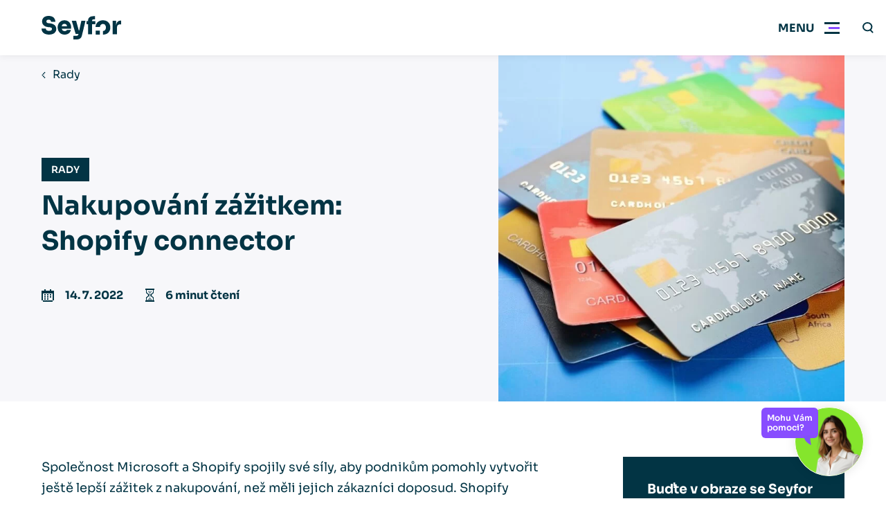

--- FILE ---
content_type: text/html; charset=utf-8
request_url: https://www.google.com/recaptcha/api2/anchor?ar=1&k=6Lfo30YjAAAAAPN6rXCrCzmHw1DPGaBphgYTBJfH&co=aHR0cHM6Ly93d3cuc2V5Zm9yLmNvbTo0NDM.&hl=en&v=PoyoqOPhxBO7pBk68S4YbpHZ&size=invisible&anchor-ms=20000&execute-ms=30000&cb=37mlpqv4o4vg
body_size: 48467
content:
<!DOCTYPE HTML><html dir="ltr" lang="en"><head><meta http-equiv="Content-Type" content="text/html; charset=UTF-8">
<meta http-equiv="X-UA-Compatible" content="IE=edge">
<title>reCAPTCHA</title>
<style type="text/css">
/* cyrillic-ext */
@font-face {
  font-family: 'Roboto';
  font-style: normal;
  font-weight: 400;
  font-stretch: 100%;
  src: url(//fonts.gstatic.com/s/roboto/v48/KFO7CnqEu92Fr1ME7kSn66aGLdTylUAMa3GUBHMdazTgWw.woff2) format('woff2');
  unicode-range: U+0460-052F, U+1C80-1C8A, U+20B4, U+2DE0-2DFF, U+A640-A69F, U+FE2E-FE2F;
}
/* cyrillic */
@font-face {
  font-family: 'Roboto';
  font-style: normal;
  font-weight: 400;
  font-stretch: 100%;
  src: url(//fonts.gstatic.com/s/roboto/v48/KFO7CnqEu92Fr1ME7kSn66aGLdTylUAMa3iUBHMdazTgWw.woff2) format('woff2');
  unicode-range: U+0301, U+0400-045F, U+0490-0491, U+04B0-04B1, U+2116;
}
/* greek-ext */
@font-face {
  font-family: 'Roboto';
  font-style: normal;
  font-weight: 400;
  font-stretch: 100%;
  src: url(//fonts.gstatic.com/s/roboto/v48/KFO7CnqEu92Fr1ME7kSn66aGLdTylUAMa3CUBHMdazTgWw.woff2) format('woff2');
  unicode-range: U+1F00-1FFF;
}
/* greek */
@font-face {
  font-family: 'Roboto';
  font-style: normal;
  font-weight: 400;
  font-stretch: 100%;
  src: url(//fonts.gstatic.com/s/roboto/v48/KFO7CnqEu92Fr1ME7kSn66aGLdTylUAMa3-UBHMdazTgWw.woff2) format('woff2');
  unicode-range: U+0370-0377, U+037A-037F, U+0384-038A, U+038C, U+038E-03A1, U+03A3-03FF;
}
/* math */
@font-face {
  font-family: 'Roboto';
  font-style: normal;
  font-weight: 400;
  font-stretch: 100%;
  src: url(//fonts.gstatic.com/s/roboto/v48/KFO7CnqEu92Fr1ME7kSn66aGLdTylUAMawCUBHMdazTgWw.woff2) format('woff2');
  unicode-range: U+0302-0303, U+0305, U+0307-0308, U+0310, U+0312, U+0315, U+031A, U+0326-0327, U+032C, U+032F-0330, U+0332-0333, U+0338, U+033A, U+0346, U+034D, U+0391-03A1, U+03A3-03A9, U+03B1-03C9, U+03D1, U+03D5-03D6, U+03F0-03F1, U+03F4-03F5, U+2016-2017, U+2034-2038, U+203C, U+2040, U+2043, U+2047, U+2050, U+2057, U+205F, U+2070-2071, U+2074-208E, U+2090-209C, U+20D0-20DC, U+20E1, U+20E5-20EF, U+2100-2112, U+2114-2115, U+2117-2121, U+2123-214F, U+2190, U+2192, U+2194-21AE, U+21B0-21E5, U+21F1-21F2, U+21F4-2211, U+2213-2214, U+2216-22FF, U+2308-230B, U+2310, U+2319, U+231C-2321, U+2336-237A, U+237C, U+2395, U+239B-23B7, U+23D0, U+23DC-23E1, U+2474-2475, U+25AF, U+25B3, U+25B7, U+25BD, U+25C1, U+25CA, U+25CC, U+25FB, U+266D-266F, U+27C0-27FF, U+2900-2AFF, U+2B0E-2B11, U+2B30-2B4C, U+2BFE, U+3030, U+FF5B, U+FF5D, U+1D400-1D7FF, U+1EE00-1EEFF;
}
/* symbols */
@font-face {
  font-family: 'Roboto';
  font-style: normal;
  font-weight: 400;
  font-stretch: 100%;
  src: url(//fonts.gstatic.com/s/roboto/v48/KFO7CnqEu92Fr1ME7kSn66aGLdTylUAMaxKUBHMdazTgWw.woff2) format('woff2');
  unicode-range: U+0001-000C, U+000E-001F, U+007F-009F, U+20DD-20E0, U+20E2-20E4, U+2150-218F, U+2190, U+2192, U+2194-2199, U+21AF, U+21E6-21F0, U+21F3, U+2218-2219, U+2299, U+22C4-22C6, U+2300-243F, U+2440-244A, U+2460-24FF, U+25A0-27BF, U+2800-28FF, U+2921-2922, U+2981, U+29BF, U+29EB, U+2B00-2BFF, U+4DC0-4DFF, U+FFF9-FFFB, U+10140-1018E, U+10190-1019C, U+101A0, U+101D0-101FD, U+102E0-102FB, U+10E60-10E7E, U+1D2C0-1D2D3, U+1D2E0-1D37F, U+1F000-1F0FF, U+1F100-1F1AD, U+1F1E6-1F1FF, U+1F30D-1F30F, U+1F315, U+1F31C, U+1F31E, U+1F320-1F32C, U+1F336, U+1F378, U+1F37D, U+1F382, U+1F393-1F39F, U+1F3A7-1F3A8, U+1F3AC-1F3AF, U+1F3C2, U+1F3C4-1F3C6, U+1F3CA-1F3CE, U+1F3D4-1F3E0, U+1F3ED, U+1F3F1-1F3F3, U+1F3F5-1F3F7, U+1F408, U+1F415, U+1F41F, U+1F426, U+1F43F, U+1F441-1F442, U+1F444, U+1F446-1F449, U+1F44C-1F44E, U+1F453, U+1F46A, U+1F47D, U+1F4A3, U+1F4B0, U+1F4B3, U+1F4B9, U+1F4BB, U+1F4BF, U+1F4C8-1F4CB, U+1F4D6, U+1F4DA, U+1F4DF, U+1F4E3-1F4E6, U+1F4EA-1F4ED, U+1F4F7, U+1F4F9-1F4FB, U+1F4FD-1F4FE, U+1F503, U+1F507-1F50B, U+1F50D, U+1F512-1F513, U+1F53E-1F54A, U+1F54F-1F5FA, U+1F610, U+1F650-1F67F, U+1F687, U+1F68D, U+1F691, U+1F694, U+1F698, U+1F6AD, U+1F6B2, U+1F6B9-1F6BA, U+1F6BC, U+1F6C6-1F6CF, U+1F6D3-1F6D7, U+1F6E0-1F6EA, U+1F6F0-1F6F3, U+1F6F7-1F6FC, U+1F700-1F7FF, U+1F800-1F80B, U+1F810-1F847, U+1F850-1F859, U+1F860-1F887, U+1F890-1F8AD, U+1F8B0-1F8BB, U+1F8C0-1F8C1, U+1F900-1F90B, U+1F93B, U+1F946, U+1F984, U+1F996, U+1F9E9, U+1FA00-1FA6F, U+1FA70-1FA7C, U+1FA80-1FA89, U+1FA8F-1FAC6, U+1FACE-1FADC, U+1FADF-1FAE9, U+1FAF0-1FAF8, U+1FB00-1FBFF;
}
/* vietnamese */
@font-face {
  font-family: 'Roboto';
  font-style: normal;
  font-weight: 400;
  font-stretch: 100%;
  src: url(//fonts.gstatic.com/s/roboto/v48/KFO7CnqEu92Fr1ME7kSn66aGLdTylUAMa3OUBHMdazTgWw.woff2) format('woff2');
  unicode-range: U+0102-0103, U+0110-0111, U+0128-0129, U+0168-0169, U+01A0-01A1, U+01AF-01B0, U+0300-0301, U+0303-0304, U+0308-0309, U+0323, U+0329, U+1EA0-1EF9, U+20AB;
}
/* latin-ext */
@font-face {
  font-family: 'Roboto';
  font-style: normal;
  font-weight: 400;
  font-stretch: 100%;
  src: url(//fonts.gstatic.com/s/roboto/v48/KFO7CnqEu92Fr1ME7kSn66aGLdTylUAMa3KUBHMdazTgWw.woff2) format('woff2');
  unicode-range: U+0100-02BA, U+02BD-02C5, U+02C7-02CC, U+02CE-02D7, U+02DD-02FF, U+0304, U+0308, U+0329, U+1D00-1DBF, U+1E00-1E9F, U+1EF2-1EFF, U+2020, U+20A0-20AB, U+20AD-20C0, U+2113, U+2C60-2C7F, U+A720-A7FF;
}
/* latin */
@font-face {
  font-family: 'Roboto';
  font-style: normal;
  font-weight: 400;
  font-stretch: 100%;
  src: url(//fonts.gstatic.com/s/roboto/v48/KFO7CnqEu92Fr1ME7kSn66aGLdTylUAMa3yUBHMdazQ.woff2) format('woff2');
  unicode-range: U+0000-00FF, U+0131, U+0152-0153, U+02BB-02BC, U+02C6, U+02DA, U+02DC, U+0304, U+0308, U+0329, U+2000-206F, U+20AC, U+2122, U+2191, U+2193, U+2212, U+2215, U+FEFF, U+FFFD;
}
/* cyrillic-ext */
@font-face {
  font-family: 'Roboto';
  font-style: normal;
  font-weight: 500;
  font-stretch: 100%;
  src: url(//fonts.gstatic.com/s/roboto/v48/KFO7CnqEu92Fr1ME7kSn66aGLdTylUAMa3GUBHMdazTgWw.woff2) format('woff2');
  unicode-range: U+0460-052F, U+1C80-1C8A, U+20B4, U+2DE0-2DFF, U+A640-A69F, U+FE2E-FE2F;
}
/* cyrillic */
@font-face {
  font-family: 'Roboto';
  font-style: normal;
  font-weight: 500;
  font-stretch: 100%;
  src: url(//fonts.gstatic.com/s/roboto/v48/KFO7CnqEu92Fr1ME7kSn66aGLdTylUAMa3iUBHMdazTgWw.woff2) format('woff2');
  unicode-range: U+0301, U+0400-045F, U+0490-0491, U+04B0-04B1, U+2116;
}
/* greek-ext */
@font-face {
  font-family: 'Roboto';
  font-style: normal;
  font-weight: 500;
  font-stretch: 100%;
  src: url(//fonts.gstatic.com/s/roboto/v48/KFO7CnqEu92Fr1ME7kSn66aGLdTylUAMa3CUBHMdazTgWw.woff2) format('woff2');
  unicode-range: U+1F00-1FFF;
}
/* greek */
@font-face {
  font-family: 'Roboto';
  font-style: normal;
  font-weight: 500;
  font-stretch: 100%;
  src: url(//fonts.gstatic.com/s/roboto/v48/KFO7CnqEu92Fr1ME7kSn66aGLdTylUAMa3-UBHMdazTgWw.woff2) format('woff2');
  unicode-range: U+0370-0377, U+037A-037F, U+0384-038A, U+038C, U+038E-03A1, U+03A3-03FF;
}
/* math */
@font-face {
  font-family: 'Roboto';
  font-style: normal;
  font-weight: 500;
  font-stretch: 100%;
  src: url(//fonts.gstatic.com/s/roboto/v48/KFO7CnqEu92Fr1ME7kSn66aGLdTylUAMawCUBHMdazTgWw.woff2) format('woff2');
  unicode-range: U+0302-0303, U+0305, U+0307-0308, U+0310, U+0312, U+0315, U+031A, U+0326-0327, U+032C, U+032F-0330, U+0332-0333, U+0338, U+033A, U+0346, U+034D, U+0391-03A1, U+03A3-03A9, U+03B1-03C9, U+03D1, U+03D5-03D6, U+03F0-03F1, U+03F4-03F5, U+2016-2017, U+2034-2038, U+203C, U+2040, U+2043, U+2047, U+2050, U+2057, U+205F, U+2070-2071, U+2074-208E, U+2090-209C, U+20D0-20DC, U+20E1, U+20E5-20EF, U+2100-2112, U+2114-2115, U+2117-2121, U+2123-214F, U+2190, U+2192, U+2194-21AE, U+21B0-21E5, U+21F1-21F2, U+21F4-2211, U+2213-2214, U+2216-22FF, U+2308-230B, U+2310, U+2319, U+231C-2321, U+2336-237A, U+237C, U+2395, U+239B-23B7, U+23D0, U+23DC-23E1, U+2474-2475, U+25AF, U+25B3, U+25B7, U+25BD, U+25C1, U+25CA, U+25CC, U+25FB, U+266D-266F, U+27C0-27FF, U+2900-2AFF, U+2B0E-2B11, U+2B30-2B4C, U+2BFE, U+3030, U+FF5B, U+FF5D, U+1D400-1D7FF, U+1EE00-1EEFF;
}
/* symbols */
@font-face {
  font-family: 'Roboto';
  font-style: normal;
  font-weight: 500;
  font-stretch: 100%;
  src: url(//fonts.gstatic.com/s/roboto/v48/KFO7CnqEu92Fr1ME7kSn66aGLdTylUAMaxKUBHMdazTgWw.woff2) format('woff2');
  unicode-range: U+0001-000C, U+000E-001F, U+007F-009F, U+20DD-20E0, U+20E2-20E4, U+2150-218F, U+2190, U+2192, U+2194-2199, U+21AF, U+21E6-21F0, U+21F3, U+2218-2219, U+2299, U+22C4-22C6, U+2300-243F, U+2440-244A, U+2460-24FF, U+25A0-27BF, U+2800-28FF, U+2921-2922, U+2981, U+29BF, U+29EB, U+2B00-2BFF, U+4DC0-4DFF, U+FFF9-FFFB, U+10140-1018E, U+10190-1019C, U+101A0, U+101D0-101FD, U+102E0-102FB, U+10E60-10E7E, U+1D2C0-1D2D3, U+1D2E0-1D37F, U+1F000-1F0FF, U+1F100-1F1AD, U+1F1E6-1F1FF, U+1F30D-1F30F, U+1F315, U+1F31C, U+1F31E, U+1F320-1F32C, U+1F336, U+1F378, U+1F37D, U+1F382, U+1F393-1F39F, U+1F3A7-1F3A8, U+1F3AC-1F3AF, U+1F3C2, U+1F3C4-1F3C6, U+1F3CA-1F3CE, U+1F3D4-1F3E0, U+1F3ED, U+1F3F1-1F3F3, U+1F3F5-1F3F7, U+1F408, U+1F415, U+1F41F, U+1F426, U+1F43F, U+1F441-1F442, U+1F444, U+1F446-1F449, U+1F44C-1F44E, U+1F453, U+1F46A, U+1F47D, U+1F4A3, U+1F4B0, U+1F4B3, U+1F4B9, U+1F4BB, U+1F4BF, U+1F4C8-1F4CB, U+1F4D6, U+1F4DA, U+1F4DF, U+1F4E3-1F4E6, U+1F4EA-1F4ED, U+1F4F7, U+1F4F9-1F4FB, U+1F4FD-1F4FE, U+1F503, U+1F507-1F50B, U+1F50D, U+1F512-1F513, U+1F53E-1F54A, U+1F54F-1F5FA, U+1F610, U+1F650-1F67F, U+1F687, U+1F68D, U+1F691, U+1F694, U+1F698, U+1F6AD, U+1F6B2, U+1F6B9-1F6BA, U+1F6BC, U+1F6C6-1F6CF, U+1F6D3-1F6D7, U+1F6E0-1F6EA, U+1F6F0-1F6F3, U+1F6F7-1F6FC, U+1F700-1F7FF, U+1F800-1F80B, U+1F810-1F847, U+1F850-1F859, U+1F860-1F887, U+1F890-1F8AD, U+1F8B0-1F8BB, U+1F8C0-1F8C1, U+1F900-1F90B, U+1F93B, U+1F946, U+1F984, U+1F996, U+1F9E9, U+1FA00-1FA6F, U+1FA70-1FA7C, U+1FA80-1FA89, U+1FA8F-1FAC6, U+1FACE-1FADC, U+1FADF-1FAE9, U+1FAF0-1FAF8, U+1FB00-1FBFF;
}
/* vietnamese */
@font-face {
  font-family: 'Roboto';
  font-style: normal;
  font-weight: 500;
  font-stretch: 100%;
  src: url(//fonts.gstatic.com/s/roboto/v48/KFO7CnqEu92Fr1ME7kSn66aGLdTylUAMa3OUBHMdazTgWw.woff2) format('woff2');
  unicode-range: U+0102-0103, U+0110-0111, U+0128-0129, U+0168-0169, U+01A0-01A1, U+01AF-01B0, U+0300-0301, U+0303-0304, U+0308-0309, U+0323, U+0329, U+1EA0-1EF9, U+20AB;
}
/* latin-ext */
@font-face {
  font-family: 'Roboto';
  font-style: normal;
  font-weight: 500;
  font-stretch: 100%;
  src: url(//fonts.gstatic.com/s/roboto/v48/KFO7CnqEu92Fr1ME7kSn66aGLdTylUAMa3KUBHMdazTgWw.woff2) format('woff2');
  unicode-range: U+0100-02BA, U+02BD-02C5, U+02C7-02CC, U+02CE-02D7, U+02DD-02FF, U+0304, U+0308, U+0329, U+1D00-1DBF, U+1E00-1E9F, U+1EF2-1EFF, U+2020, U+20A0-20AB, U+20AD-20C0, U+2113, U+2C60-2C7F, U+A720-A7FF;
}
/* latin */
@font-face {
  font-family: 'Roboto';
  font-style: normal;
  font-weight: 500;
  font-stretch: 100%;
  src: url(//fonts.gstatic.com/s/roboto/v48/KFO7CnqEu92Fr1ME7kSn66aGLdTylUAMa3yUBHMdazQ.woff2) format('woff2');
  unicode-range: U+0000-00FF, U+0131, U+0152-0153, U+02BB-02BC, U+02C6, U+02DA, U+02DC, U+0304, U+0308, U+0329, U+2000-206F, U+20AC, U+2122, U+2191, U+2193, U+2212, U+2215, U+FEFF, U+FFFD;
}
/* cyrillic-ext */
@font-face {
  font-family: 'Roboto';
  font-style: normal;
  font-weight: 900;
  font-stretch: 100%;
  src: url(//fonts.gstatic.com/s/roboto/v48/KFO7CnqEu92Fr1ME7kSn66aGLdTylUAMa3GUBHMdazTgWw.woff2) format('woff2');
  unicode-range: U+0460-052F, U+1C80-1C8A, U+20B4, U+2DE0-2DFF, U+A640-A69F, U+FE2E-FE2F;
}
/* cyrillic */
@font-face {
  font-family: 'Roboto';
  font-style: normal;
  font-weight: 900;
  font-stretch: 100%;
  src: url(//fonts.gstatic.com/s/roboto/v48/KFO7CnqEu92Fr1ME7kSn66aGLdTylUAMa3iUBHMdazTgWw.woff2) format('woff2');
  unicode-range: U+0301, U+0400-045F, U+0490-0491, U+04B0-04B1, U+2116;
}
/* greek-ext */
@font-face {
  font-family: 'Roboto';
  font-style: normal;
  font-weight: 900;
  font-stretch: 100%;
  src: url(//fonts.gstatic.com/s/roboto/v48/KFO7CnqEu92Fr1ME7kSn66aGLdTylUAMa3CUBHMdazTgWw.woff2) format('woff2');
  unicode-range: U+1F00-1FFF;
}
/* greek */
@font-face {
  font-family: 'Roboto';
  font-style: normal;
  font-weight: 900;
  font-stretch: 100%;
  src: url(//fonts.gstatic.com/s/roboto/v48/KFO7CnqEu92Fr1ME7kSn66aGLdTylUAMa3-UBHMdazTgWw.woff2) format('woff2');
  unicode-range: U+0370-0377, U+037A-037F, U+0384-038A, U+038C, U+038E-03A1, U+03A3-03FF;
}
/* math */
@font-face {
  font-family: 'Roboto';
  font-style: normal;
  font-weight: 900;
  font-stretch: 100%;
  src: url(//fonts.gstatic.com/s/roboto/v48/KFO7CnqEu92Fr1ME7kSn66aGLdTylUAMawCUBHMdazTgWw.woff2) format('woff2');
  unicode-range: U+0302-0303, U+0305, U+0307-0308, U+0310, U+0312, U+0315, U+031A, U+0326-0327, U+032C, U+032F-0330, U+0332-0333, U+0338, U+033A, U+0346, U+034D, U+0391-03A1, U+03A3-03A9, U+03B1-03C9, U+03D1, U+03D5-03D6, U+03F0-03F1, U+03F4-03F5, U+2016-2017, U+2034-2038, U+203C, U+2040, U+2043, U+2047, U+2050, U+2057, U+205F, U+2070-2071, U+2074-208E, U+2090-209C, U+20D0-20DC, U+20E1, U+20E5-20EF, U+2100-2112, U+2114-2115, U+2117-2121, U+2123-214F, U+2190, U+2192, U+2194-21AE, U+21B0-21E5, U+21F1-21F2, U+21F4-2211, U+2213-2214, U+2216-22FF, U+2308-230B, U+2310, U+2319, U+231C-2321, U+2336-237A, U+237C, U+2395, U+239B-23B7, U+23D0, U+23DC-23E1, U+2474-2475, U+25AF, U+25B3, U+25B7, U+25BD, U+25C1, U+25CA, U+25CC, U+25FB, U+266D-266F, U+27C0-27FF, U+2900-2AFF, U+2B0E-2B11, U+2B30-2B4C, U+2BFE, U+3030, U+FF5B, U+FF5D, U+1D400-1D7FF, U+1EE00-1EEFF;
}
/* symbols */
@font-face {
  font-family: 'Roboto';
  font-style: normal;
  font-weight: 900;
  font-stretch: 100%;
  src: url(//fonts.gstatic.com/s/roboto/v48/KFO7CnqEu92Fr1ME7kSn66aGLdTylUAMaxKUBHMdazTgWw.woff2) format('woff2');
  unicode-range: U+0001-000C, U+000E-001F, U+007F-009F, U+20DD-20E0, U+20E2-20E4, U+2150-218F, U+2190, U+2192, U+2194-2199, U+21AF, U+21E6-21F0, U+21F3, U+2218-2219, U+2299, U+22C4-22C6, U+2300-243F, U+2440-244A, U+2460-24FF, U+25A0-27BF, U+2800-28FF, U+2921-2922, U+2981, U+29BF, U+29EB, U+2B00-2BFF, U+4DC0-4DFF, U+FFF9-FFFB, U+10140-1018E, U+10190-1019C, U+101A0, U+101D0-101FD, U+102E0-102FB, U+10E60-10E7E, U+1D2C0-1D2D3, U+1D2E0-1D37F, U+1F000-1F0FF, U+1F100-1F1AD, U+1F1E6-1F1FF, U+1F30D-1F30F, U+1F315, U+1F31C, U+1F31E, U+1F320-1F32C, U+1F336, U+1F378, U+1F37D, U+1F382, U+1F393-1F39F, U+1F3A7-1F3A8, U+1F3AC-1F3AF, U+1F3C2, U+1F3C4-1F3C6, U+1F3CA-1F3CE, U+1F3D4-1F3E0, U+1F3ED, U+1F3F1-1F3F3, U+1F3F5-1F3F7, U+1F408, U+1F415, U+1F41F, U+1F426, U+1F43F, U+1F441-1F442, U+1F444, U+1F446-1F449, U+1F44C-1F44E, U+1F453, U+1F46A, U+1F47D, U+1F4A3, U+1F4B0, U+1F4B3, U+1F4B9, U+1F4BB, U+1F4BF, U+1F4C8-1F4CB, U+1F4D6, U+1F4DA, U+1F4DF, U+1F4E3-1F4E6, U+1F4EA-1F4ED, U+1F4F7, U+1F4F9-1F4FB, U+1F4FD-1F4FE, U+1F503, U+1F507-1F50B, U+1F50D, U+1F512-1F513, U+1F53E-1F54A, U+1F54F-1F5FA, U+1F610, U+1F650-1F67F, U+1F687, U+1F68D, U+1F691, U+1F694, U+1F698, U+1F6AD, U+1F6B2, U+1F6B9-1F6BA, U+1F6BC, U+1F6C6-1F6CF, U+1F6D3-1F6D7, U+1F6E0-1F6EA, U+1F6F0-1F6F3, U+1F6F7-1F6FC, U+1F700-1F7FF, U+1F800-1F80B, U+1F810-1F847, U+1F850-1F859, U+1F860-1F887, U+1F890-1F8AD, U+1F8B0-1F8BB, U+1F8C0-1F8C1, U+1F900-1F90B, U+1F93B, U+1F946, U+1F984, U+1F996, U+1F9E9, U+1FA00-1FA6F, U+1FA70-1FA7C, U+1FA80-1FA89, U+1FA8F-1FAC6, U+1FACE-1FADC, U+1FADF-1FAE9, U+1FAF0-1FAF8, U+1FB00-1FBFF;
}
/* vietnamese */
@font-face {
  font-family: 'Roboto';
  font-style: normal;
  font-weight: 900;
  font-stretch: 100%;
  src: url(//fonts.gstatic.com/s/roboto/v48/KFO7CnqEu92Fr1ME7kSn66aGLdTylUAMa3OUBHMdazTgWw.woff2) format('woff2');
  unicode-range: U+0102-0103, U+0110-0111, U+0128-0129, U+0168-0169, U+01A0-01A1, U+01AF-01B0, U+0300-0301, U+0303-0304, U+0308-0309, U+0323, U+0329, U+1EA0-1EF9, U+20AB;
}
/* latin-ext */
@font-face {
  font-family: 'Roboto';
  font-style: normal;
  font-weight: 900;
  font-stretch: 100%;
  src: url(//fonts.gstatic.com/s/roboto/v48/KFO7CnqEu92Fr1ME7kSn66aGLdTylUAMa3KUBHMdazTgWw.woff2) format('woff2');
  unicode-range: U+0100-02BA, U+02BD-02C5, U+02C7-02CC, U+02CE-02D7, U+02DD-02FF, U+0304, U+0308, U+0329, U+1D00-1DBF, U+1E00-1E9F, U+1EF2-1EFF, U+2020, U+20A0-20AB, U+20AD-20C0, U+2113, U+2C60-2C7F, U+A720-A7FF;
}
/* latin */
@font-face {
  font-family: 'Roboto';
  font-style: normal;
  font-weight: 900;
  font-stretch: 100%;
  src: url(//fonts.gstatic.com/s/roboto/v48/KFO7CnqEu92Fr1ME7kSn66aGLdTylUAMa3yUBHMdazQ.woff2) format('woff2');
  unicode-range: U+0000-00FF, U+0131, U+0152-0153, U+02BB-02BC, U+02C6, U+02DA, U+02DC, U+0304, U+0308, U+0329, U+2000-206F, U+20AC, U+2122, U+2191, U+2193, U+2212, U+2215, U+FEFF, U+FFFD;
}

</style>
<link rel="stylesheet" type="text/css" href="https://www.gstatic.com/recaptcha/releases/PoyoqOPhxBO7pBk68S4YbpHZ/styles__ltr.css">
<script nonce="7mf5A1rwcN8szfZnAbfBkg" type="text/javascript">window['__recaptcha_api'] = 'https://www.google.com/recaptcha/api2/';</script>
<script type="text/javascript" src="https://www.gstatic.com/recaptcha/releases/PoyoqOPhxBO7pBk68S4YbpHZ/recaptcha__en.js" nonce="7mf5A1rwcN8szfZnAbfBkg">
      
    </script></head>
<body><div id="rc-anchor-alert" class="rc-anchor-alert"></div>
<input type="hidden" id="recaptcha-token" value="[base64]">
<script type="text/javascript" nonce="7mf5A1rwcN8szfZnAbfBkg">
      recaptcha.anchor.Main.init("[\x22ainput\x22,[\x22bgdata\x22,\x22\x22,\[base64]/[base64]/[base64]/[base64]/[base64]/UltsKytdPUU6KEU8MjA0OD9SW2wrK109RT4+NnwxOTI6KChFJjY0NTEyKT09NTUyOTYmJk0rMTxjLmxlbmd0aCYmKGMuY2hhckNvZGVBdChNKzEpJjY0NTEyKT09NTYzMjA/[base64]/[base64]/[base64]/[base64]/[base64]/[base64]/[base64]\x22,\[base64]\x22,\x22bVtVw74Rwow6wr7Do8Kow6vDlTVgw60Kw7bDrB07bcOvwpx/ZsKlIkbCgjDDsEopesKfTUDCixJkPcKdOsKNw47CkQTDqEIHwqEEwpp7w7Nkw5TDtsO1w6/[base64]/CvnbCjHQkO8O0RsOlV2PCqGTDqS3Dt2HDmMOOT8OCwqLCgsOXwrV4BTzDj8OSNMOfwpHCs8KVKMK/RRN9eEDDk8OzD8O/N2wyw7xHw7HDtTo/w6HDlsK+wrsUw5ogan4pDidawpphwqbClWU7fsKZw6rCrRQzPArDpyxPAMKwfcOJfzTDocOGwpApO8KVLhF3w7Ezw7bDp8OKBRrDkVfDjcKHG3gAw4PCtcKfw5vCmsOwwqXCv1g8wq/CixHCq8OXFHBZXSkBwpzCicOkw6rClcKCw4EJWx5zdEUWwpPCrEvDtlrCncOUw4vDlsKSZWjDkmHCosOUw4rDrsK0woEqLBXClhoYMCDCv8OXMnvCk17CkcOBwr3CgXMjeQpCw77DoUjCsghHFVVmw5TDgS1/WQB1CMKNTsOnGAvDocKuWMOrw6IdeGRcwp7Cu8OVGcK7GioqMMORw6LCrxbCo1odwqjDhcOYwo/CrMO7w4jCi8KNwr0uw5LChcKFLcKuwpnCowdZwoI7XU7CosKKw73DssKEHMOOblDDpcO0YDHDpkrDhsKnw747MsK0w5vDknPCs8KbZT5dCsKaZ8OnwrPDu8KDwoEIwrrDg1QEw4zDicKPw6xKM8OiTcK9T1TCi8OTLsKQwr8KO2s5T8K2w6ZYwrJ2PMKCIMKew6/CgwXCrcKXE8O2TVnDscOuRcK+KMOOw6lAwo/CgMOkSQgoV8OudxE6w51+w4RaWTYNQ8O8UxNQYsKTNx7DgG7Cg8KTw553w73CvsKVw4PCmsK2Um4jwpN8d8KnIxfDhsKLwrNwYwtBwr3CpjPDlAIUIcOkwplPwq1zesK/TMOPwovDh0cHZzleaFbDh1DClVzCgcONwr7DucKKFcKJO01Ewo/DrDomJsKWw7bChmg6NUvCgw5swq1VIsKrCj/Dn8OoA8KPaSV0ZR0GMsOPGTPCncOHw6k/H3YXw4fCj2Z/wpXDlcO/[base64]/Dq1bCisONEMOCeMKNwoDCvMKuwpTDisKpHcOQwqHDgcKHw59fwqtyQDoIdGIPXsOvdB7DnMKgIMO4w5YnOTtAwrtmFMOXMsK/XMOHw7Ycwrx3PcOCwpdAL8ORw4cnwoxdccKfbsOSHMOCOE5JwpPCs1LDncKewpnDq8KlTcOzFXcQI3sOQmIKwpURFlXDnsO1wrMXAS0cwrIjFnDCncOawpPCkEPDssOMRMKnCsKrwoEAW8OmVDocSVMnCGvDnxPDisKDfcKpw63CnMKnSBbCp8KgQg/DicKhKi0OCsKtbMOdwr7DuzDDqsOvw7vDtcOKw43Dr3VvCRQGwqFhfD7DscKbw49xw6cDw44GwpvCvMK6Ng99w7l/[base64]/DgcO+w6sKD8Obf8KqeMOmKcKLwoNBwqMRw47CiEISwqPDjmZRwqzCqzBtw7bDrm5jXidxaMKcwqcRJMKmDMOFTsOwKcOQREspwqJZJjjDq8OcwoTDjkjCplQ9w5xRH8OoCMKswobDjmt9ZcOaw6jCoh9Hw7vCscOEwpNCw6nCp8K9JjnCsMOLb0AOw5/Cv8Kiw748wr0tw5XDpSB1wq/Dj3VAw47ChcOaE8KRwogDSMKewpx6w4Ydw7LDvMOew7VADMOrw4HCnsKBw6FewpfCg8OYw6/Dk1zCuTsgNRTDqVdgYxxkA8O7ecOvw5YTwrFtw7DDrTk8w7caw4HDjCDCs8KywpPDk8OXIMOCw4p2wrBMH0ZDH8OXw7cyw6HDi8OswpjCk1jDvsOdEBI7YMKwACdoSyMpUTLDkDc/w6rCv1AiOsKMDcOpw4vCu0PCnEccwrEZZMOBLiZfwp5wOVjDvMKUw6JCwrxiVgTDnmMOXMKpw4NOE8OxDGDCisKhwo/[base64]/DtTvDuzM9HsOvGsOJw7k0A8O4wrfCs8O9wqPDlsOgODVyUR7Ds2HCusO9wpnCqyZLw6LChsOCKU3CrMKtWMO4JcObwoXDvQ/CunpTdlvDtUwawrnDgSQ+WsK/HMKbanzDhB/[base64]/DnMKvwohLwrvCpSHCtMOCFkAfKmHDjsOOfiw3w5XDvAnCusOgwro3KEA/w7MgCcKpGcOCwrIPwpcKFsKvw5LCssOmJsK1wplKFyrDqVsfHcKHUxHCuXIHwrzCjUQnw79HGcK1SF/[base64]/w5fDjMObwqHCvXtrwrbCuMOBKMOgwo8SbT7CpMOIMR43wq3DgCvDkwRQwotrD3BpaUnChWjCu8KIWzvDlMOMw4I+ccOFw73Dg8Oywo3DncKawq3CjnLCgn7DucOlUkzCqsOBDg7DvMOXw7/Cl2PDhMKvDSLCssOLV8KbwpbCvTbDiAAEw5ADMWjCrcOED8K4bsOxQsOnS8KZwoFqewXCsRjDocKHGsKYw5zDiBfDlkF5w7zDl8OwwqbCrMKHFjrCnsKuw4U5GDPCr8KbCnE7Zl/DmsK5TCwMRsK6PMKQR8Ofw6zCtcOhOMOzYcOywp0/W3rCvcO+wo3CocOfw5IswrXDsDVWDcOEInDCrMOzTmpzwr9Owp18E8K6wq99w54Pwr7CrmXCi8K5G8Oyw5AKwpg/[base64]/Ck8O7b8KAwqbCmMKrw5VKemLCrg3DoMKxwqPCvm5Jwr4dR8OSw7fCpsKxw4/[base64]/woRdwqwOw6csGENKw7Z2w6bDqTJrDsOPO8KewpleLlwDXhXCiDt4wo/DiF7DjcKWUhnDrMOTcsOTw5PDhcO4BMOSEMOvGn/CnMOdCy9Kw4wkfMKQGMO1wobChTAFcUHCliwkw5RBwq4Gfw06GcKCJMKhwoQCwr41w59BN8Krwr5nw7tKYcKSLcK/w5Arw6nDpMOuPwF1FTfCr8OgwqXDjMK1w4fDu8KAwqRDFGvDuMOGesOJw4nCkgJXcMKNw6lRPUnCncOQwpvCnwjDkcKgaivDuUjCh1pxUMOgOV/[base64]/[base64]/Cg8KzwoxNw6TDhydbw7rDvwfDicO7w7TDq246woQlw4Vxw4vDpn/DkTXDmn3Ct8OTMCTDqMK9w57DtlsrwrIoCsKBwql8AMKnccOVw4bCvsOiLCHDtMOCw5BMw7BTw7/CjDdgd1LDn8Onw57CuzlrccOMwq3Cj8K1XDHDssOLw4dUdsOMw7VUL8KnwoZpI8K7VEDCsMKyGcKaWHTDsjh/wr0bG0nDhcKFwo7CkcOXwpTDrMOJf0IpwpnDrcKcwrUOYVjDtsOpRE3Dq8OUYR/DgMOAw7AXZ8OPTcKMwostaVbDkcKuw5PDknDCssK2w5rCjEjDmMKowooXTVFFEnALw7jDhsO1P2/CpwdDCcOqwrVsw5Uow5VnOmjCn8OsPVDChMKBKMOmw4nDsjlCwrvCo3l9wr9hwonDmA7DjsOUwpByPMKgwrrDnsOxw7fCncKkwoZ3Bz7DvwpaW8OJwrfDvcKIw4/DjcKYw5TCrcKAIcOmHFfCj8OlwqwEAEtWJMODHHDChMKTwqrDn8KpaMK5wrbCk3fDhsKsw7DDhUlfwpnCncKhJ8KNLcOMayd2EsO1NCZAKT3CtzFzw6AHBAd5A8Ozw4HDhGjDulvDi8K/O8OLZ8O1wr7Cu8Kywq/CoygMw6plw70yVXoTwqTDh8KDM0svdsKMwp9VccKxwo/CtT7DlcO1MMOJR8OhcsKrS8OGw5RNwpwOw4QZw5MPwq07fzHDpSvCi3dJw4AYw48aDB3CkMK3wr7CncOjUUTDuhzDqMKrwpfDqQoPw6nCmsKKC8KKH8OVwovDpXB/wr/CpQjDrsKSwprCkcKvJ8K8OjQOw5/[base64]/w4MCSsOcw7HCtMO2woYAHsODGTLCsUIPwrnCpcOxHl3CoQlCw799UCBeUUTCm8OFXg8Vw4lOwrMEdXp9bFMew7fDrsKfwppIwokgH3QBf8KCfDptPcKBwrbCo8KAdsOWUcO6w5LCusKBAcOZEMO9w5QZw7BjwpvCjsKDw4wHwrxcwobDhcKTJcKuV8K/ZmvDksK1w6VyAkvDtcKTGG/DsGXDrULCuC8HYSrDtC/[base64]/wqRMdjpKf0FSwocRw7/DuMKYCcK8w5PDgF/[base64]/[base64]/wpVhLMOlKcO2D8O2QcK3wosEwoMoIcOywpkOwoHDoyEaAsOAAcOuN8O1URvClMOuJBTCr8KCwqjClHfCoVgFW8OVwrTClRQcdBlAwqfCs8Oawo8nw485wrzCnjppwo/Dg8Orw7VRMV/[base64]/[base64]/GwEQRMK9RSTDjjfDgMK9fcKxasK+wqjCk8O6AXfCnMKRwrfDiCcbw7zDrlYfS8KDWjhBw47DqS3CoMOxw7DCvMOmwrUtLMOgw6DCgcKoNMK7wqcgwrnDlsOIwofCncK0NSI6wqZeU3rDu0XCiX7Cl2/DlkLCqMO7WD5Ww7DCglzChVcFUlDCicK5CMK+w7zCnsKEFsOvw5/DncO/w65hemA4am5vQwE4woTDo8OGwonCr1kOQVMSw5XCgwxSf8OYWUpOTsOYDXM1CyjDnMOiw7EUL2bCtW7Dg1nDpcOIZcOMwr4mYsO2wrXDsEfDl0bCiw3CvcOPLgEbw4Bvwr7CiAfDnjcKwoZ/[base64]/[base64]/Dr8OgS8K+EHbDisK9w53DvH8PwoUGeMObw58cw7B4KMKFdMO4w4RRBWEmAMOFwp1vC8KEw5bCisOUD8KbOcORwobDskwvPkgmw5lwFnrDoyPDsE9TworDmWB/YsORw7TDgcOqw5hTworCnlNwT8KPTcK/wrFJw5TDksOxwqbCscKWw7jCs8KZQEDCuCF+SsK3FQ16QsO2GMKQwqDCgMOPdRPCqlrDgR3DnDlKwpFhw702D8OrwqzDhk4INFxLw44sInxjwojCmhxhw5oqwoZ8w7xlWMKcPnI/w4rCt37CgsOywpbCicOewqVjCgbCix4Uw4HCtcO7wpEEwpgiwrjDuUPDqRTCjcOCd8KKwpoxTDNYeMOlZcK9KgJoY1tyYsOTCMODD8OLw4d2BAJ9wpvCn8K4YsOORMK/[base64]/YDMOwrrDhV7DgjDCnMOWFT3CrmkswqJVPcKWwpEtwqxJbcKzKMO2CAw8AQwbw4kvw4XDl0HCnlwXw4XCl8OKcTIjWMOkwrHColsnwpA8cMOrw7fCocKVwpDDr2LCjH91I0YOQsOIAsK/e8OJdsKKwoxbw7xTw5sbc8Odw5Z8CcOZUENZWsOZwrpow67Dny8PVwdmw4xjw7PCiGxJwoLDmcOLFTUMC8OvPXPChk/CnMKnZcK1HlrDtzLCpsKtTcKjw75KwoXCo8KqF0DCrMOodWBqwoBDQCTDtUXDmhLDmGnCsXVjw4omw4kLw7ljw6hsw6jDqsO1RcKhVcKJw5vClMOpwpJRQcOKDxnCusKCw5rCvMKowosOZGvCgVnCrcOiNSYjw57DhsKOTDDCk0jDrxlAw5fCg8OCWwxoaWUswpoBwr/[base64]/DjcOew43DmMONw4PDkmrDjcKpDU3Dn8O/[base64]/wodmfRPDjcOrwpdPw6Z2HTxHw7JFw4nCncKFFS9kLT3DpHDCh8OSwrjDpAEqw64Dw7/DjmbDg8KMw7zCpWYuw70vw4UpXsKJwofDljLDk1M1aH1PwqPCggzDhg3CuyZ5wqLCkzTDrmcpw6t8w4vDuQLCr8O2K8KMwpvDs8Kww6wTMTlcw5tSGsKewpzCm2nCgsKqw6MgwpfCn8Kpw6/[base64]/[base64]/DhMO/w5sZYFhcwpfDs8KNw7FzVz5sw7/CoHnCnsOPKcKdw4LCmwBdwqtewqM/wovClMOhw7BYVQ3DjAjCslvDhsKBVMKFwqZBw4jDjcOuCQfCh1jChXPCs1zDosOYWcOPVcK/c1nDk8Kiw5TCosOyUcKqw6PDjcOpTcKYOcK9IcOHw7NcTcOzB8Okw6rDjsOFwroww7YYwpdVw746w7PDjcKlwozCi8KQHBUuJwtDYFNswocwwr7DssOLw7TCrHnCgcOLMikXwphmPGkCwpwMV0jDum/CrCEqwpp5w5EKwpVewpQdwojDvSJUSMObw4XDnyBjwqvCoi/DscK/[base64]/wpQawq5Hw6fCm8OgbFYtc8KkwrLCkxnDggfCssOQwoTCoU0IdAYTw6Jxw4zDr1HCnWzChCJxwoHDtWfDjk/CqynDp8OGw40nwrxnA3DCnMO3wowdw6N/HsK1w7rDtMOswrPCmBFawpfDi8KBAMODwpHDs8ODw7Vnw7LCmMK8wrc6w7LDqMOcw5t3wpnClUI1w7fCjcKLwq4mw4ctw7JdHsOUegjCjXvDrcKww5sGwoDDs8KzdELCusKwwpnCjkwiG8KAw4g3wpTCi8K7W8KcGT/[base64]/DkcK4wrPCkRptY8OUw53DgMKtwp40KEjDiMONwp0SecKAw4HCnsKnw4XCsMK0w5bDoQ3DnsObwpR2wrd6w7oVUMOcT8KGwo14A8Khw4nCpcOrw6E4TT0RJwjDqUPDp3jCk0TDjXcWR8OXXsOUE8K2WwFtw5QcFjXCoCvCvcOvb8Kiw6bDqjt/[base64]/DmcKQf8KTw7dwwoUBc0wdGD1CN1rDo3d7wrwAw6nDv8Knw4TCsMOYI8OowoM9a8K8AcKFw4LChmwwOBTCk33DkF3Dm8Kww5bDgMOHwolWw6A2USvDnw/CoFHCtgPDk8OCw7M3OMKxwoMkRcKyMsOLKsOVw5rCmsKUw49MwqBnw4HDmisTw6chw5rDrxxhZMODNcOaw7HDscOcVgAXw7LDn1xvSRBnFyHDrcOlSsK3Px4sYMK0V8K/wrfClsOrw4jDmMOsfi/CmsKXR8K0w6jCg8O7f3fCrF4vw5fDkMKrZirCnMOKwpfDmmnCgsOndsO1dsOHb8KHwp3CpMOHO8OWwqQuw5VKD8Ouw6VlwpUZeFpGwpJ7w4fDssO3wqoxwqjDvMOJwoNxw4DDpj/DosKMwpDDt3Y6PcKrw6DDpgNkw6RTK8Osw4MfW8KlCTUqw5Y+ZMKqCDAFwqcfw7Zcw7BHQycCGTbDnMONRyPCigs0w4rDrsKPwqvDl1PDsUHCpcKmw4A4w6nCm2xNHsOywqw5w7bCpk/DlgbDmcKxw5rCuRfDicOXwrfDvDLDj8OBwpTDjcKCw6LDlAAqTsObwpkdw4HCkMKfakXCj8KVdnXDsB3DligswrTCsRHDvG/DqcKXEUTCuMODw55wJ8KJHAw9ESbDtl0Yw75eLDvDsFjDqsOGw4kowoBqw6F4WsO/[base64]/Cu8Oiw5cDay0WBsKqBWrDosKuwqI9eEjChlktw6TDqMKgVcOvGSXDmCk4wqUcw5gOKcK+PMOIw6rDi8ONwqh9QhNaek3DrB3DoCfDssOBw5o7RsO/wojDt0drPX3DuHHDiMKBw7TDszMBw4vCtcOhJsKaDBk/w6bCoH0CwqxCS8Ofw4DCgFnCocKcwrNHH8OAw6XDggPDoQ7CnsKdDwhbwoQ1FzddAsK8woosAQrCmMOPwo4kw73ChMK0LExewr5Lw5rCpMKZVisHfsKNARJ9wow9wpjDm38dGsKyw5AeDG9/OipKPE1Pw7MvXMKEAcO/QyzCg8OvdnbCmn3Co8KVRsOLKX4TfMOJw5h9SsOBXQLDhcO9HMKJw45RwrNsPXnDqMOHT8K8SW7Cj8Kvw4oNw48hw6XCs8OLw7lQTkUKYsKow4wXL8OswoAWwoNMw45DOcK/b3rCl8OYLsKnRcOaFE3CosOzwrbCu8Oue3xNw7TDszgMIgPCtFfDuyEgw6bDpCLCvAktaELCkUlswq/[base64]/BzwTM8OSw63Dq0UAMyfDkkrCqcOaw7xQw77DpBfDusOIXcKXwqbCksOhwqJqw6x2w4bDqMOewolJwr1pwojCqsOjPsO7QsK2ZlRXD8OMw5vCusO+DcOtw6fCjEbDu8OLSwDDhsOiLD5lwr1yfcO0ZMKPI8ONMMKswqXDsgJcwqt/w6AdwoAVw77Cr8KSwr/Dk0LDrVvDjlBQYMOkb8OZwolTw5fDhwnCpMO4UMOKw6Unbzkaw5AewpoeRsK+w6k0PCcUw7XCjVAQF8KcV1TCj0B1wrdnSSjDmMOadcOjw5PCpkICw7/CqsKUSCzDgmtew6VBKsKeRsO/Zi5vCsKewo7DpMKWECFkbTIvworDqiPCjmrDhcOEUygPB8KEOcOMwrAfccOZw6XChnPDkATCiDfCpEFfwoFIUVxpw4HCqcKzbDzCu8Ohw6vCo0xgwo5iw6vCnQ/Cr8KgCMKRw6jDs8Kvw57CnVXDssOswqNFGEjDjcKjwp/DjS8Kw4EUPBnDnnp1dsOzw67CinNYw6dSBVnDosKLX0lSSHAkw73CtMK2W2rCpwV7wq8Gw5nDjcObWcKqd8OHw5JMwrBmD8KVwozCr8KMTwTCrlPDixl1wrPCiz8JNcK9eH9kB00Twp3Cv8KDell8AEzCiMKBwrMOw4/CvsOkIsOkZMKQwpfCvBBFbGnDlCsPwoYbw43Dl8KsdjR+w7bCs2x2w6jCg8OLPcOOccKvdAVXw7DDoTjCuUrCsjtSY8Kwwqp8fDczwrF3fQ7CjlAUbsKfw7PCmSdFw7XCggHCtcOPwpvDlhfDmsO0HMOQw4vCozbCksO+wo/DlmjCpCJSwr4/woYsEn7CkcOawrrDkMODUMKFHg3Dg8KSXmcEwp4nHQbDtzLDgmcXDMK/WVHDiV3CscKkwq7CnMKVXXszw6PDqcKAw581w55owqrDsyjCq8O/[base64]/CosK1LVI6w6nDj8OxwoJJdsOXw4wMw4RfwrgmFntqdcKQw6tPwqzCgXXDncK4Ox/CnAPDm8K4wp5reRVzEyXDoMOrI8OjPsKDe8KGwocFwpnDsMKzJMO+wpgbGcOxPS3DkDFJwrPCg8Oiw4cJwoTCl8KCwrgnVcKaf8OUOcK7cMOiLX/Dgg5lw65Fw7TDqH5sw6rCi8KMwojDjTghf8O5w58VbEY2w5dgw4BqE8OacsOMw6TCrR8/[base64]/wr5EwpxyasKJwrPCmMKsw5ILw5PDgiZpLEjCjsOiw4gCW8Kbw4XDssK1w57CoAQvwqxuahEFcykHw7oqw4pvw4xFZcKbGcO8wr/DqHxbesOSwprDrsOpCH5Ww4fDpUPDrFLDkRXCksK5QCVnE8ORUcOhw657w5nCjF7ChsOIw4fCkcKVw70MeGZqLMOJQgXDisO2Nz0mw6YCwqzDq8Obw5/[base64]/CvsKdwqx5L8KswrHChsKTO8KddQLDlsOpAAXChXlgN8KWw4PCmsOMa8KIa8Kfw43CiE/DvEnDiRTCvwjCgsOpNSggw6Bsw6LDvsKKeGjDgk/Dji1xwqPDqcKyFMK3w4Apw5tVw5HCncKJT8KzE1LDicOHw4vDswHDuk7DmcKuw4AzOcODRVUUS8K6M8KTDsK0bXUgEsKGw4ArEGPCs8KJWMOsw6cLwrc3VnQgwpxnwo3CiMK1S8KKw4M0w5/Dm8O6wofDm255QcOqwoXConTDqcOIwoQawpl/w4nCoMO/wqrDjjBow7RBwr1xw4/CpzTDs1doYVtxOcKHw74JbMOGw5DDn37Ds8Omw5hLbsOEdnbDvcKGOD4sYioAwoJewrltbWrDo8OJZm/DtsKHan4MwpUpKcO3w7jDmD7CoAjCnyvDhcKIwoHCuMOkQMKGa1rDsXpmw5VQLsOXw7s2wqgjC8OMGTDDmMK9RcK/w5vDisKhcUE1TMKVwrHDmylYwonCi13CrcOyO8OQOlTDnj3DlQzCtMO8BFfDhCkFwqRTAWBUBcOWw4doHMKuw6fCnDDCgCjDiMO2w7bCpxQuw47DsSxJO8O9wr/DtT/[base64]/DhAN8w78+woUkwqJlwqstw5pzScKveMKow5PDmsOKKMKDODnDpik7V8OdwqjDusOnw7s1FcKdNMOqwpPDi8OIWWhCwpfCs1XDmcOUIcKswqXCpQnDtR9YfMKnOXxJG8Oqwq5Ww6Y0w5zCtcOOGnF/wqzCpAvDpcKbXjR/w7fCkh/CkMO7wp7CpVzCoTY2C2nDpjkzAMKfwpfClx/Di8O7HTrClhFJYWRWVMOxQF/[base64]/Co0nCsnjCiMOiR1fCixpaJjDChW8Kw7fCtsK2bhfDnBQew7HCt8Ocw7PCrcKzRmxueVRLJcKKw6BlYsOZQm9Zw754w4zCoR/ChcOPwq8rGHtpwoEgw5Jdw6XClA/DrsOiwrsNwp0cwqPDj2BwZ2HDsR7CkVJXAVEADMKgwo1pbsOww6XCmMKRPsKlwoDCocO5SidFRnTDgMOjwrU7XzTDhxkaAiopIsOwMX/CqMKww4lDWwdWMC3DisKQU8KfBMK9w4PDtsOEGBfDgEzDpSUXw4HDocOwW23CkQYHX2TDsTINwq15CcO7NGTDgh/[base64]/CjMKPdcO1w5YyPsKPeBA8BMKAw6xOwp/DpzfChcO/[base64]/Dn3NnSsOcwozChgvCmUrCqn/DuXTDv3rCnhtqARvCgcKKA8O3wrDDgsOgU3wgwqTDjMOjwoQKUQxMdsOVwpZGNcKiw7Ngw4rDscKsW2dYwovDvDZdwrvDswAUwr04wrdGc1/CgMOjw4HCi8KtfS/DtVvCmsKfEcKiwoF5eW7Dlk3DjWsddcOZw7FxRsKhbgvCuHLDjQNow6xPcjbDpMKgw688wofCkR7DpDxrJ1x/[base64]/w7AAw6TCkgM6w5dbw6LDq3HDqj0zRMOSLMOgDAV1wpBdbsKZN8O/XyheJEnDrSHDpkrCnxHDnsKmScOlwp3DuC8lwokFbMOXFi/[base64]/[base64]/DgQ0nw77CnsOEwo4tdsOEw5J4B8Odwo9dPMOYwpzCjcOyXsOCN8KWw4rCnWDDqcK4w44JfMKMB8KtOMKfw7zCgcOUSsO1aUzDsQkhw79Hw7rDn8OGP8KiPMOnNsKQM38IRhHCmkXCoMKfLW1ZwrZ/woPDrmh9MQfDrhpuYcOGLsOmw7XCusOEwo7CgibCpFjDt3ldw6nCqAHCrsOTwp/Dsg/DtcO/wrt4w7x9w40/w7ASGT3CrhXDkXczw7nCqwpdGcOow6s6wppFTMOew7vCmcOzOMO3wpTDqwvCvBbCtwTDu8KFEhUjwoNxY3YiwqfCoUQxO1jClsKvMMKaCHnDvcOYUMOWUsKnaFDDvT/CucOQaUl3Y8O0dMKVwqfDkjzDpHsGw6nDksO3JMKiw5vDmnHCisOowqHCscODO8OSwpLCpRJ6w6tqDsO3w4nDgkpiSFvDvS9xw5rCkcKgWcOLw5zDmsKRCsKaw6FwUsO3WMK7J8OqHkcWwqxNwoFIwptUwqXDuGtpwrVOE3PCikpjwo/[base64]/CksOYIB7DqcOrSsKQwqJpZMKyw4ptHEHDqyDDi23Cl2ZzwoAiw4p+YMOyw68Nwr4CNDV7wrbCoz/[base64]/GsOcwoQofcOdwofCmcOad8KhCMO4w7YiwofDrUfCqsKpKnYxHS3DocKsFcOfwofDvMKJYgPCthrCoVdtw63CuMOTw50Qw6LCpX/Dqk/[base64]/[base64]/w6zDpsKFw7llIyjDmMOXb25ID8KEwqDCtsO5w4TDucKbwqnDt8OGwqbCggs1MsK8wrE3JhExw7nCkxnDmcOGworCocOHbsKTwoLCscKzwofCix9kwoN1QMO0wqxewoIaw4LDlMOdRVDCg3bCpCgSwrQnCMOTwrvDgMK9ccOLw6zCi8KCw5JODQ3DoMKHwpPCqMO/SnfDhENewqbDrisiw7/[base64]/IMOKwq/DpMO8wr7CmcKyw7dOw5jDlMOVw4hNw6h/wqDClgAnd8K6X2Q3wpbCpMOLw61pw6ZTwqfDkGVTHsKlPMOAbnE4ESxvDnNieDHChETDuyTCh8OXwqIBwo7Ci8KiVjJAawN9w4pDMsK5w7DDscOcwpwqX8ORwqZ3cMOVwoYBKcOAEGzDgMKBcT7CuMOXBUI+B8OBwqE1RQZ0D03Cn8OwYHcKNR/[base64]/DucO1MMOvwoJiwo97w4FoHMOxfzduwphawrIcNsKWw5nDjWYoV8OcYRBqwrfDs8OGwrI/[base64]/Dv8OqwrTCucOpw6bDoMO/UMO/w5TCqsK8RsOKw6PDh8KawqHDiXo1O8OawqTDpMOWwoMICCMbTMOow4LDiDR3w7Fjw5DDm1Jfwo3Dp2DChMKPw7/DjcOnwrLCiMKeW8OvLcKqU8Okw7IOwp9Mw5Nqwq3CqsOcw4dxTcKpRG/[base64]/DqsOxw40wVcOWw65SQsOzw6zCnsKCw7/DosKRwq9Iwo4GacOUwp0jwpbCoh1YJsO5w6/[base64]/wqrDg0TCljXDlyrChi/DhcOLTmvCr8OHw5UxU2vDmz3CoVbDj3PDow4CwoLCmsOvO0I6wqk9w7PDrcKXwpB9L8KjV8KLw6Yewp1AdMKRw43CtMOqw79tdsO7QT/Cph/Ck8KAH3zCuip9LcO+wq0lw7jCocKnOw3Cpg8DGMKRNcK9BgUkw44mEMONGcONR8ONwpJFwqZxGMO7w6EvHyVIwqRkSMKVwqZJw51tw67DtllgGcOAwqEmwpEXw5vCk8KqwoTCvsOnMMKCGChhw6V/fcOQwprCgTLDlsKhw4/Cr8KXNCHDtw/ClMKVRMOGPUoYL2FNw57DgMKJw6IHwo86w5dKw54zeF5AP2IAwqnCvUdpDsOQwo3ClsKQaj3Dk8KEbWoTwopLAsOhwpzDqcOUw7lXJnMOw5N7VcK/UCzDksKvwpwOw5/DksOpWsKHEsOmcMOjAcK1wqDDmMO6wrrDshDCoMOORMO4wrsuGEjDvQTDk8OFw6rCoMOZw4PCimjDhMKqwqArV8KEYsKbSnMRw7B+w7sbeWEFCMOVVATDtynCn8OBewzDixvDjWQYMcO3wqHCo8O7w6RPw74/woR+U8OMVMKBVcKCwpYrZsKzwrgOdSXCucK4TMK/wrLCgcOOEMKrJmfCjnpMw4hAVzrCmA4EOMOGwovDoWDClh8nL8Ordm3Ck27CtsOXccOYworDo097QcKxZcK+wr4Pw4DDoWnDpBUgw6bDusKHD8OYHMOuw7N/w4FIbMOLNikGw78cFwPDqMKZw5duM8OLw4vDg0pKAsOBwpPDgMKYw5/[base64]/KcOxS8OqwpgRE8OdCUI4woTClsKrfcO1wqfDgVJbBcKOw5XChcOwVQXDg8O3GsO8w5XDjcKrKsO/CcO5wqLDlGAZw5cfwq3DgG5JVsKGbClqw5DCpyzCuMKXWsOVTcOpw6fCk8OMQsKqwqTDgcK0wq5DYn49woLCjMOrw6FvfMKcVcKUwo1/UMK2wqVyw4bCusOqLcO1w6XDhsKFIEbCng/Dn8KGw4rCmcKLTWY6FsOGW8K1wrQew5cnKUhhVw1zwrDCknHCkMKPRCLDhX/Ci0sUanXDqSABHcKqY8OBFlLCt07DnMK9wqR7wo0TLzLCg8Kew4UwE3zClSzDt3t6NMKtw77Dmhpxw77ChsOSZXM5w53CksOeRUzDv1UFw4d9csKpb8KRw6LDm1PDr8KAwo/[base64]/CjcKUQ8KTwoAXJiV9wqLDgMKfIDBdA8KDV8O/B2HCl8KewrU1FMOaMm4Kw7jCjsONSsO7w77DiVvCvWcJWQgHXVfDjsKZw5DDqlhAQMO9BcOMw67CscOaLcOVwqsQBsKRw6oLwqVUw6rCkcKdEcOiwpzDjcK5W8OOw7fCl8Krw4HDjmPCry9Jw7JVMsK3wpvChcOTccK+w5/[base64]/CrcKyw6XChsKMf2HDicOFwqbDncOaIVJpw7JoMS5/FsOFPsOiHMKzwpV0w55gFz4Uw4TCl00OwqQVw4fCiE8jw4TClMOQwo3ChQpZdnhYcCzCt8O/Dwg/w5h5T8Orw4NfWsOrIsKBw6LDkHHDpsOpw4fCqwImwr7DhlrCtcK3XMO1w4PCghA6w4M4N8Kbw6lkCBbClxBdMMODwr/Cq8KPw7fCljQpwoR5OHbDv1DCqDfDq8O2VFg4wqXDsMKnw6nDrsK0w4jCvMOFHk/[base64]/Ds8ONw5tZw7TDo8OLw5HCnsOtwonCtSvClmcyHnhOw6vChMO/DW3Cn8OrwpdQwqTDisOawqvCl8Osw7DDosOUwqvCv8KHIMOTacKtw4zCgWJ8w7vCmSlsesO4IDgVD8ORw5BUwpVqw4jDisOJNxlJwrAuNMOQwopHwr7CgTfCglrChSUmwqHCoHtvw4t+EU/Dt3HCqsOgI8OnbDYiZcKnOMO6EUrDgCnCi8KxKTzDl8ONwojCswM6A8K9Y8OlwrMPV8OLwqzCsw8+wp3CgMKbHWDDqyzCk8Kew6jDsQDDihchesKWOgrDjHvCjMO4w7AoWsKuVDU5ScKlw4LCgyjDmMOBI8Oaw6nCqsOfw5snRSrCqUzDpX8Mw6BDw6/[base64]/DvzBFBsOvwq7DmMO8w6pBM3DCk34QwqHChyDClQIOwpPDosKfTwnDpVPDs8OkMEfDgyzCqMOTM8O3a8KSw4jCtsKSwp1qw5XCtcKXLwHCqxjDmn/CkE1hw5DDp08IRm0pAsOpTcKsw4TDoMKuHsOCwow6K8KpwrfDtMKlwpTCgcKYworDswzCpCfCpWt8Pw/[base64]/bcOATGHDmkUDe3kvHcKwwoTCvjJPw4bCpMOLwo7DkH8CZQYRw4DDphvDvX0OWQ9RGsOEwo4GU8K3w6/Cnj1VE8Oew6rDsMKqdcOcWsOSwppUNMOJLRlpUcOSw6jDmsK4wq9vwoYhWVfDpi7Di8KUwrXDnsKkEkJZZzxcNmXDjFjCqW/DkhZ/wonCiWfCiHLCnsKcwoEqwrkCF09zJsOdw7PDhUgIwrfDvXdYwpXCmVQLw7UWw5x9w5kKwrrCqMOnAcOjwrdCPi1Ew4nDqCHChMKpElZnwqnCqRcfM8K5IjsQIhJbEsOPwqDDhMKqQcKfwr3DoS7Diw/Cgilww5rCmwXCnhLDt8OvI2t6wqbCuBzDnyDDq8KkVzxqc8K9w4gKJT/DlMOzw5DDmsOILMObwrAnPSEYaTLCvQPCrcOkVcK/Qn7CrkZHb8ODwrxaw6ZbwoLCkMOtwovCrsKXAsKeTi/DvcOIwrnCvkNBwpc1RsK1w5ZbRcO3E0DDtxDCkioeEcKRZGfDg8KswoLDvDPDkX7DuMKce0Eawp/CpA3DmFjCuhsrKsKsRsOEK2bDk8KewqDDisO0eirCsWkuCcOhEMOWwpZSw6zCnsOQHMK2w63CtQ/CswPCmEEFSsKGfzUuwoTCiyEVVMOowpbDllnDsyRPwp1SwrxgEUPClBPDvAvDvlTDjljDv2LCmsOgwo9Ow4pew7LCknpXwqJYwpnClXHCvMK/w4/DlsOwPMO1wqN6EBRcwrrCjcOyw4Euw57CkMKtBgzDjjjDskTCpMOfcsOfw6Ztw7dGwpRjw55Bw6sNw77Dn8KCeMOnw4LDhsKRFMKRY8KtaMOGCMO4w5fCrFMaw7wSwp4uwpzDhFfDg1/ChyjDmnLDoCzCrxg/QWMhwprCvRHDvMKxIS4ZNFjDisO7ZwHDlGPDugPCusKSw6rDp8KfKHzDrxE4w7IKw5pUwopOwoRLB8KtDl4yIm/CqsOgw49Sw5wwK8OWwrEDw5rCvG3ClcKDb8KHw4/Cs8KfP8Kdw4XCncO8UMOMaMKiw5rDvMOywpt4w7sPwoXDtFEdwpfCjV7Cug\\u003d\\u003d\x22],null,[\x22conf\x22,null,\x226Lfo30YjAAAAAPN6rXCrCzmHw1DPGaBphgYTBJfH\x22,0,null,null,null,1,[21,125,63,73,95,87,41,43,42,83,102,105,109,121],[1017145,913],0,null,null,null,null,0,null,0,null,700,1,null,0,\[base64]/76lBhnEnQkZnOKMAhk\\u003d\x22,0,0,null,null,1,null,0,0,null,null,null,0],\x22https://www.seyfor.com:443\x22,null,[3,1,1],null,null,null,1,3600,[\x22https://www.google.com/intl/en/policies/privacy/\x22,\x22https://www.google.com/intl/en/policies/terms/\x22],\x22HXZOOzFDBN+idF8m8lYKzBfyunXNWOq2gNWP8R0ja3Y\\u003d\x22,1,0,null,1,1768939164593,0,0,[41,182,212],null,[161,27,44,177],\x22RC-GTv8ybhUF0QFzQ\x22,null,null,null,null,null,\x220dAFcWeA4jukJ2R4eEpRK8QCWynrjpQKQffFAa8kbhpHmAD-2nNFAER7UgQ-rc14abUSMz4HBGq2-4QAKfFeDI5rNtNHDv6dAnUQ\x22,1769021964551]");
    </script></body></html>

--- FILE ---
content_type: text/css
request_url: https://demos.telma.ai/mchats/general/versions/v1-3-0/styles/base.css
body_size: 3449
content:
:root{--mchat-primary-hue:183;--mchat-primary-saturation:48%;--mchat-primary-lightness:44%;--mchat-primary-alpha:1;--mchat-secondary-hue:215;--mchat-secondary-saturation:14%;--mchat-secondary-lightness:25%;--mchat-secondary-alpha:1;--mchat-primary:hsla(var(--mchat-primary-hue),var(--mchat-primary-saturation),var(--mchat-primary-lightness),var(--mchat-primary-alpha));--mchat-secondary:hsla(var(--mchat-secondary-hue),var(--mchat-secondary-saturation),var(--mchat-secondary-lightness),var(--mchat-secondary-alpha));--mchat-neutral-light-hue:1;--mchat-neutral-light-saturation:1%;--mchat-neutral-light-lightness:95%;--mchat-neutral-light-alpha:1;--mchat-neutral-light:hsla(var(--mchat-neutral-light-hue),var(--mchat-neutral-light-saturation),var(--mchat-neutral-light-lightness),var(--mchat-neutral-light-alpha));--mchat-light-text:#fff;--mchat-dark-text:#000;--mchat-disabled-state-color:hsla(var(--mchat-neutral-light-hue),var(--mchat-neutral-light-saturation),60%,1);--mchat-selected-state-color:hsla(var(--mchat-primary-hue),var(--mchat-primary-saturation),34%,1);--mchat-font:Open Sans,sans-serif;--mchat-font-size:1rem;--mchat-radius:25px;--mchat-bubble-header-color:var(--mchat-secondary);--mchat-incoming-bubble-color:hsla(var(--mchat-primary-hue),var(--mchat-primary-saturation),99%,1);--mchat-incoming-bubble-text-color:var(--mchat-dark-text);--mchat-outcoming-bubble-color:var(--mchat-primary);--mchat-outcoming-bubble-text-color:var(--mchat-light-text);--mchat-header-height:60px;--mchat-header-color:var(--mchat-secondary);--mchat-header-text-color:var(--mchat-light-text);--mchat-background-color:var(--mchat-neutral-light);--mchat-panel-background-hue:var(--mchat-secondary-hue);--mchat-panel-background-saturation:var(--mchat-secondary-saturation);--mchat-panel-background-lightness:var(--mchat-secondary-lightness);--mchat-panel-text-color:var(--mchat-light-text);--mchat-panel-button-color:var(--mchat-primary);--mchat-button-color:var(--mchat-primary);--mchat-button-text-color:var(--mchat-light-text);--mchat-feedback-value-color:var(--mchat-primary);--mchat-feedback-background-color:hsla(var(--mchat-primary-hue),var(--mchat-primary-saturation),99%,1);--mchat-footer-height:3em;--mchat-user-input-text-color:var(--mchat-dark-text);--mchat-action-button-color:transparent;--mchat-action-button-content-hue:var(--mchat-primary-hue);--mchat-action-button-content-saturation:var(--mchat-primary-saturation);--mchat-action-button-content-lightness:var(--mchat-primary-lightness);--mchat-action-button-content-color:hsl(var(--mchat-action-button-content-hue),var(--mchat-action-button-content-saturation),var(--mchat-action-button-content-lightness));--mchat-action-button-selected-state-content-color:var(--mchat-selected-state-color)}.mchat-container{box-sizing:border-box;font-size:var(--mchat-font-size);font-family:var(--mchat-font);opacity:1;z-index:1;height:100%;line-height:1em;transition:opacity .5s;display:flex;position:fixed;bottom:32px;right:32px}.mchat-container *,.mchat-container :before,.mchat-container :after{box-sizing:border-box}@media screen and (min-width:700px){.mchat-container{max-height:652px;padding-top:64px}}.mchat-container--closed{max-height:132px}@media screen and (max-width:700px){.mchat-container{bottom:24px;right:24px}.mchat-container--hidden{visibility:hidden}.mchat-container--hidden .mchat-launcher{opacity:0;z-index:-1}.mchat-container:not(.mchat-container--closed){width:100%;height:100%;height:100svh;inset:0}}.mchat-container ::-webkit-scrollbar{width:.5em}.mchat-container ::-webkit-scrollbar-thumb{background:var(--mchat-primary);border-radius:20px}.mchat-container ::-webkit-scrollbar-thumb:hover{background:var(--mchat-primary)}.mchat-container a{color:var(--mchat-primary)}.mchat{width:100%;height:100%}@media (min-width:700px){.mchat{width:408px}}.mchat-wrapper{background:var(--mchat-background-color);color:var(--mchat-dark-text);flex-direction:column;width:100%;height:100%;display:flex;position:relative;overflow:hidden;box-shadow:0 7px 29px #64646f66}@media (min-width:700px){.mchat-wrapper{border-radius:var(--mchat-radius)}}.mchat-text-with-icon{justify-content:center;align-items:center;gap:.25em;display:inline-flex}.mchat-primary-color{color:var(--mchat-primary)}.mchat-time-left-icon{background-color:var(--mchat-primary);width:1.5em;height:1.5em;-webkit-mask:url(time-left.172b32ed.svg) 50% no-repeat;mask:url(time-left.172b32ed.svg) 50% no-repeat}.mchat-header{color:var(--mchat-header-text-color);flex:0 0 var(--mchat-header-height);background-color:var(--mchat-header-color);justify-content:space-between;align-items:center;display:flex}.mchat-header__title{padding:1em}.mchat-body{scroll-behavior:smooth;overscroll-behavior-y:contain;flex-direction:column;flex-grow:1;align-items:flex-start;gap:.5em;width:100%;padding:1em;display:flex;position:relative;overflow-x:visible;overflow-y:auto}.mchat-body>*{overflow-wrap:anywhere;max-width:100%}.mchat-body a{overflow-wrap:anywhere}.mchat-body--avatars .mchat-message:not(.mchat-text-message.mchat-message--in):not(.mchat-typing-message){padding-left:2.3em}.mchat-flex{flex:auto;justify-content:space-between;gap:1em;display:flex}.mchat-bubble{gap:.25em;display:flex;position:relative}.mchat-bubble--in .mchat-bubble__content{color:var(--mchat-incoming-bubble-text-color);background-color:var(--mchat-incoming-bubble-color);border-radius:0 var(--mchat-radius)var(--mchat-radius);padding:1em;line-height:1.3rem}.mchat-bubble--out .mchat-bubble__content{color:var(--mchat-outcoming-bubble-text-color);background-color:var(--mchat-outcoming-bubble-color);border-radius:var(--mchat-radius)0 var(--mchat-radius)var(--mchat-radius);padding:1em;line-height:1.3em}.mchat-bubble__avatar>img{width:2.5em;max-width:none}.mchat-bubble__header{color:var(--mchat-bubble-header-color);padding-bottom:.25em}.mchat-bubble__link{color:var(--mchat-primary);margin-top:.25em;display:block}.mchat-image{max-width:408px;margin-top:8px}.mchat-bubble__title{margin-bottom:.5em;font-size:1.25em;font-weight:600}.mchat-footer{flex:0 0 var(--mchat-footer-height);align-items:center;padding:.25em 1em .35em;display:flex;position:relative}.mchat-footer:before{content:"";opacity:.9;width:90%;height:2px;margin:0 auto;display:block;position:absolute;top:-4px;left:0;right:0;overflow-y:visible;box-shadow:0 2px 2px #000000b3}.mchat-footer__user-action-wrapper{width:100%;height:3em;display:flex}.mchat-footer__input{color:var(--mchat-user-input-text-color);background:0 0;border:none;width:100%;padding:.5em 0 .5em .5em;font-size:1em}.mchat-footer__input:focus-visible,.mchat-footer__input:visited{outline:none}.mchat-footer__input--multiline{resize:none;border-radius:0;margin:.25em 0;padding:0 0 0 .25em;font-family:inherit;font-style:normal;font-weight:400;line-height:1.3em;overflow:hidden}.mchat-footer__input::placeholder{color:hsla(var(--mchat-neutral-light-hue),var(--mchat-neutral-light-saturation),55%,var(--mchat-neutral-light-alpha))}.mchat-processing-state{color:var(--mchat-header-color);border:none;justify-content:center;align-items:center;width:100%;font-size:1.1em;font-weight:700;display:flex}.mchat-action-button{cursor:pointer;background:var(--mchat-action-button-color);border:none;flex:none;justify-content:center;align-items:center;width:3em;height:100%;margin:0;padding:0;font-size:1em;transition:all .3s;display:flex}.mchat-action-button *{font-size:1.5em}.mchat-action-button>svg{fill:var(--mchat-action-button-content-color);width:auto;height:1em;transition:all .3s;display:block;position:relative}@keyframes pulse{0%{opacity:1;transform:scale(1)}50%{fill:hsl(var(--mchat-action-button-content-hue),var(--mchat-action-button-content-saturation),30%);opacity:.8;transform:scale(1.2)}to{opacity:1;transform:scale(1)}}.mchat-action-button>svg:hover{fill:var(--mchat-selected-state-color)}.mchat-action-button:focus{box-shadow:none;outline:none}.mchat-action-button--audio-active>svg{fill:hsl(var(--mchat-action-button-content-hue),var(--mchat-action-button-content-saturation),30%);transform:scale(.8)}.mchat-action-button--audio-pulsing>svg{animation:1s infinite pulse}.mchat-action-button:disabled{opacity:.3;cursor:default}.mchat-action-button:disabled:hover{filter:none}.mchat-action-button:disabled:active{background-color:var(--mchat-disabled-state-color)}.mchat-action-button.mchat-action-button--input-character-counter:disabled{opacity:1}.mchat-action-button__icon{background-color:var(--mchat-action-button-content-color);width:1em;height:1em;margin:0;padding:0;line-height:1em;transition:all .3s;-webkit-mask-position:50%;mask-position:50%;-webkit-mask-size:auto;mask-size:auto;-webkit-mask-repeat:no-repeat;mask-repeat:no-repeat}.mchat-action-button__icon:hover{background-color:var(--mchat-action-button-selected-state-content-color)}.mchat-action-button__icon--send{-webkit-mask-image:url(send-icon.f0adb7ab.svg);mask-image:url(send-icon.f0adb7ab.svg)}.mchat-footer__character-counter{color:red;padding:.7em 0;font-weight:700}.mchat-message{gap:.5em;width:100%;display:flex}.mchat-message--out{flex-direction:row-reverse}@media screen and (max-width:700px){.mchat-buttons-message{align-items:center;padding-left:0}}.mchat-hyperlinks-group-message{flex-flow:wrap;gap:.3em;display:flex}.mchat-hyperlinks-group-message>*{overflow-wrap:anywhere;min-width:0}.mchat-search-message{gap:.5em}.mchat-typing-message{width:auto}.mchat-typing-message__svg{fill:var(--mchat-incoming-bubble-text-color);width:30px}@keyframes typing{0%{transform:translateY(0)}50%{transform:translateY(3px)}to{transform:translateY(0)}}.mchat-typing-message__circle-1{animation:1s infinite typing}.mchat-typing-message__circle-2{animation:1s .2s infinite typing}.mchat-typing-message__circle-3{animation:1s .4s infinite typing}.mchat-debug-message{color:#fff;font-size:90%}.mchat-debug-message .mchat-bubble{background-color:#333131;flex-direction:column;display:flex}.mchat-debug-message__title{vertical-align:top;margin:0;padding:0}.mchat-debug-message__items{word-break:break-all;flex-direction:column;padding-inline-start:10px;list-style:none;display:flex}.mchat-closer{cursor:pointer;background:var(--mchat-header-color);color:inherit;border:none;padding:1em}.mchat-closer__icon{width:2.5em;height:2.5em;display:flex}.mchat-launcher{background-color:var(--mchat-primary);cursor:pointer;border:none;border:1px solid var(--mchat-primary);border-radius:100%;justify-content:center;align-self:flex-end;align-items:center;width:65px;height:65px;margin-bottom:0;margin-right:0;transition-duration:.2s;transition-timing-function:ease-in-out;display:flex;box-shadow:0 7px 29px #64646f33}@media screen and (min-width:1300px){.mchat-launcher{border:none;width:90px;height:90px;margin-bottom:16px;margin-right:16px}}.mchat-launcher:hover{background-color:hsla(var(--mchat-primary-hue),var(--mchat-primary-saturation),34%,1)}.mchat-launcher__icon{background-color:var(--mchat-neutral-light);width:3em;height:3em;-webkit-mask:url(chat-icon.bf8abe5f.svg) 50% no-repeat;mask:url(chat-icon.bf8abe5f.svg) 50% no-repeat}@media screen and (max-width:1300px){.mchat-launcher__icon{width:2.25em;height:2.25em}}.mchat-hyperlink{color:var(--mchat-incoming-bubble-text-color);gap:.5em;width:-moz-fit-content;width:fit-content;margin-top:4px;font-style:italic;text-decoration:none;transition:all .2s;display:flex}.mchat-hyperlink:hover{color:hsl(var(--mchat-primary-hue),100%,40%);transform:scale(1.02)}.mchat .mchat-button{color:var(--mchat-button-text-color);background-color:var(--mchat-button-color);cursor:pointer;text-transform:uppercase;letter-spacing:1px;border:none;border-radius:10px;outline:none;padding:.9em 1em;font-size:.75em;transition:all .3s;display:inline-block;position:relative}.mchat .mchat-button:hover{background-color:var(--mchat-selected-state-color)}.mchat .mchat-button--selected{background-color:var(--mchat-selected-state-color);pointer-events:none;color:var(--mchat-outcoming-bubble-text-color)}.mchat .mchat-icon-button{align-items:center;gap:.5em;display:flex}.mchat .mchat-option-button:disabled:not(.mchat-button--selected){background-color:var(--mchat-disabled-state-color);cursor:not-allowed}.mchat .mchat-hyperlink-button{width:-moz-fit-content;width:fit-content;text-decoration:none}.mchat-option-buttons{flex-direction:column;align-items:flex-start;gap:.5em;max-width:-moz-fit-content;max-width:fit-content;display:flex}.mchat-option-buttons>*{width:100%}.mchat-audio{height:50px;position:absolute;bottom:3.25em;left:23em}.mchat-audio --steady{background-color:#f4d03f}.mchat-audio --go{background-color:#28b463}.mchat-user-prompt-panel{margin-top:var(--mchat-header-height);z-index:100;flex-grow:1;justify-content:center;align-items:center;display:flex;position:absolute;inset:0}.mchat-user-prompt-panel:before{content:"";background-color:hsla(var(--mchat-secondary-hue),var(--mchat-secondary-saturation),var(--mchat-secondary-lightness),.4);z-index:101;-webkit-backdrop-filter:blur(2px);backdrop-filter:blur(2px);animation:1s both fadeIn;display:flex;position:absolute;inset:0}@media screen and (min-width:700px){.mchat-user-prompt-panel:before{border-bottom-left-radius:var(--mchat-radius);border-bottom-right-radius:var(--mchat-radius)}}@keyframes fadeIn{0%{opacity:0}to{opacity:1}}.mchat-user-prompt-panel__body{z-index:102;text-align:center;background:radial-gradient(50% 50% at 50% 50%,hsla(var(--mchat-panel-background-hue),var(--mchat-panel-background-saturation),var(--mchat-panel-background-lightness),95%)33.5%,hsl(var(--mchat-panel-background-hue),var(--mchat-panel-background-saturation),var(--mchat-panel-background-lightness))100%);color:var(--mchat-panel-text-color);word-wrap:break-word;flex-direction:column;justify-content:center;align-items:center;gap:.5em;width:90%;padding:1em;animation:1s both fadeIn;display:flex;position:relative}.mchat-user-prompt-panel__body>*{filter:brightness(1.25)}.mchat-user-prompt-panel__header{flex-direction:column;gap:.25em;display:flex}.mchat-user-prompt-panel__header h2{margin:0;padding:0;font-size:1em;font-weight:400;line-height:1.2em;text-decoration:none}.mchat-user-prompt-panel__actions{gap:10px;margin-top:1em;display:flex}.mchat-user-prompt-panel__content{white-space:pre-wrap;text-align:left;border-top:1px dotted var(--mchat-primary);filter:brightness(.8);padding:.5em;align-self:self-start;width:100%;padding-top:1em}.mchat-user-prompt-panel__button{border:1px solid var(--mchat-button-color);background-color:var(--mchat-panel-button-color);color:var(--mchat-dark-text);cursor:pointer;text-transform:uppercase;border-radius:10px;margin-top:8px;padding:.5em 1em;font-size:.75em;transition:all .3s;display:flex}.mchat-user-prompt-panel__button:hover{color:var(--mchat-light-text)}.mchat-user-prompt-panel__button:focus,.mchat-user-prompt-panel__button:focus-visible,.mchat-user-prompt-panel__button:active{border:1px solid var(--mchat-light-text);outline:none}.mchat-user-prompt-panel__button--secondary{border:1px solid var(--mchat-primary);color:var(--mchat-primary);background-color:#0000}.mchat-feedback-message{background-color:var(--mchat-feedback-background-color);border-color:var(--mchat-primary);border:1px dashed var(--mchat-primary);color:var(--mchat-incoming-bubble-text-color);border-radius:var(--mchat-radius);flex-direction:column;max-height:120px;padding:1em;line-height:1.4em;transition:all .2s}.mchat-feedback-message .mchat-feedback__values{margin-top:10px}.mchat-feedback-message--compact{background-color:inherit;border:none;border-radius:0;width:auto;padding:.25em .25em .25em 0}.mchat-feedback-message--compact .mchat-feedback__values{border-left:1px solid var(--mchat-primary);margin-top:0;padding-left:.5em}.mchat-feedback-message--compact .mchat-feedback__comment{margin-left:1em}.mchat-feedback-message--compact.mchat-feedback-message--comment{width:100%}.mchat-feedback-message--comment{max-height:1000px}.mchat-feedback__title{font-weight:700}.mchat-feedback__text{font-style:italic}.mchat-feedback__values{color:var(--mchat-feedback-value-color);justify-content:center;gap:3px;font-size:1.5em;display:flex;position:relative}.mchat-feedback__values--editable{cursor:pointer}.mchat-feedback__values--editable:hover .mchat-feedback__value--star{color:var(--mchat-selected-state-color)}.mchat-feedback__values--editable .mchat-feedback__value--star{color:var(--mchat-incoming-bubble-text-color);transition:color .3s}.mchat-feedback__values--editable .mchat-feedback__value--star:hover{color:var(--mchat-selected-state-color)}.mchat-feedback__values--editable .mchat-feedback__value--star:hover~.mchat-feedback__value--star{color:var(--mchat-incoming-bubble-text-color)}.mchat-feedback__values--editable .mchat-feedback__value--thumb{font-size:1.5em;transition:transform .2s}.mchat-feedback__values--editable .mchat-feedback__value--thumb:hover{transform:scale(1.2)}.mchat-feedback__value--selected{color:var(--mchat-selected-state-color)}.mchat-feedback__value--selected.mchat-feedback__value--numeric-scale>*{background-color:var(--mchat-selected-state-color)}.mchat-feedback__values--selected{color:var(--mchat-selected-state-color);animation:.25s jump_feedback}.mchat-feedback__comment{flex-direction:column;gap:.5em;margin-top:10px;display:flex;position:relative}.mchat-feedback__comment>*{margin:0 auto}.mchat-feedback__comment:before{content:"";background:var(--mchat-primary);width:20%;height:1px;position:absolute;top:0;left:50%;transform:translate(-50%)}.mchat-feedback__comment-title{margin-top:5px;margin-bottom:5px}@keyframes jump_feedback{0%{top:0}30%{top:-10px}60%{top:0}80%{top:5px}to{top:0}}.mchat-feedback__comment-input{border:2px solid var(--mchat-secondary);width:100%;padding:.5em 0 .5em .5em}
/*# sourceMappingURL=base.css.map */


--- FILE ---
content_type: image/svg+xml
request_url: https://www.seyfor.com/files/2023/03/logo-seyfor.svg
body_size: 1198
content:
<svg xmlns="http://www.w3.org/2000/svg" width="114.999" height="33.998" viewBox="0 0 114.999 33.998">
    <path d="M46.074 33.998v-5.323h4.4a3.812 3.812 0 0 0 1.352-.21 1.95 1.95 0 0 0 .9-.675 3.4 3.4 0 0 0 .52-1.313l.133-.595h-4.154L43.65 6.998h6.31l3.878 13.994h.626l3.09-13.991h5.963l-5.032 20.706a10.636 10.636 0 0 1-1.543 3.76 5.3 5.3 0 0 1-2.7 1.959 14.257 14.257 0 0 1-4.455.577zm42.615-12.309a4.259 4.259 0 0 0 2.406-.629 3.877 3.877 0 0 0 1.44-1.767 7.116 7.116 0 0 0-.022-5.215 4.169 4.169 0 0 0-1.471-1.8 4.518 4.518 0 0 0-4.716 0 4.182 4.182 0 0 0-1.471 1.8 6.071 6.071 0 0 0-.477 2.01h-6.336a10.167 10.167 0 0 1 .74-3.707 9.428 9.428 0 0 1 2.14-3.184 9.777 9.777 0 0 1 3.363-2.134 13.03 13.03 0 0 1 8.823 0 9.839 9.839 0 0 1 3.343 2.134v.008a9.434 9.434 0 0 1 2.138 3.185 10.238 10.238 0 0 1 .745 3.912v.839a10.217 10.217 0 0 1-.71 3.813 9.225 9.225 0 0 1-2.08 3.147 9.6 9.6 0 0 1-3.343 2.133 12.364 12.364 0 0 1-4.508.77zM78.27 27.004v-5.736h5.9v5.736zm-49.212-.841a9.246 9.246 0 0 1-3.155-2.273A10.344 10.344 0 0 1 23.268 17v-.7a10.624 10.624 0 0 1 .668-3.761 9.9 9.9 0 0 1 1.945-3.2 9.158 9.158 0 0 1 3.1-2.219 10.065 10.065 0 0 1 4.16-.823 9.4 9.4 0 0 1 5.235 1.4 9.277 9.277 0 0 1 3.295 3.7 10.974 10.974 0 0 1 1.145 4.984v2.017H29.242a6.261 6.261 0 0 0 .3 1.067 3.685 3.685 0 0 0 1.387 1.8 4.259 4.259 0 0 0 2.427.63 4.558 4.558 0 0 0 2.165-.455 2.593 2.593 0 0 0 1.2-1.225h5.75a8.286 8.286 0 0 1-1.647 3.5 8.479 8.479 0 0 1-3.12 2.414 10.249 10.249 0 0 1-4.351.876 10.391 10.391 0 0 1-4.295-.842zm1.921-14.184a3.644 3.644 0 0 0-1.4 1.755 5.993 5.993 0 0 0-.349 1.24h7.655a6.287 6.287 0 0 0-.32-1.241 3.364 3.364 0 0 0-3.416-2.326h-.1a3.986 3.986 0 0 0-2.071.572zm-26.107 13.9a8.291 8.291 0 0 1-3.641-3.06 8.152 8.152 0 0 1-1.229-4.46H6.24a2.928 2.928 0 0 0 .5 1.661 3.245 3.245 0 0 0 1.508 1.173 7.913 7.913 0 0 0 4.87.069 3.214 3.214 0 0 0 1.457-.98 2.329 2.329 0 0 0 .5-1.509 1.971 1.971 0 0 0-.234-.994 1.934 1.934 0 0 0-.7-.736 7.053 7.053 0 0 0-3.154-.787l-1.63-.135a10.285 10.285 0 0 1-6.235-2.484A7.327 7.327 0 0 1 .799 7.97a7.724 7.724 0 0 1 1.156-4.3A7.393 7.393 0 0 1 5.231.939a12.175 12.175 0 0 1 4.993-.944 12.04 12.04 0 0 1 5.284 1.049 7.662 7.662 0 0 1 3.3 2.959 8.413 8.413 0 0 1 1.144 4.424h-6.24a2.935 2.935 0 0 0-.423-1.555 2.883 2.883 0 0 0-1.183-1.085 4.7 4.7 0 0 0-3.641-.069 2.429 2.429 0 0 0-1.07.925 2.524 2.524 0 0 0-.365 1.33 2.349 2.349 0 0 0 .661 1.678 3.448 3.448 0 0 0 2.288.84l1.63.135a15.261 15.261 0 0 1 5.027 1.242 8.47 8.47 0 0 1 3.432 2.71 6.931 6.931 0 0 1 1.248 4.2 7.51 7.51 0 0 1-1.264 4.337 8.191 8.191 0 0 1-3.61 2.869 16.251 16.251 0 0 1-11.581-.106zm62.356.589V12.035h-2.149V7.418h2.149v-.355a6.318 6.318 0 0 1 1.942-5.056q1.935-1.66 5.75-1.66h2.461v4.688h-2.6a1.733 1.733 0 0 0-1.284.454 1.762 1.762 0 0 0-.45 1.294v.635h4.613v4.617h-4.613V26.47zm35.57 0V6.998h4.992v6.834a9.472 9.472 0 0 1 1.612-4.805 5.622 5.622 0 0 1 4.837-2.309H115v5.458h-1.456a4.039 4.039 0 0 0-4.438 4.477v9.819z" fill="#023444"/>
</svg>